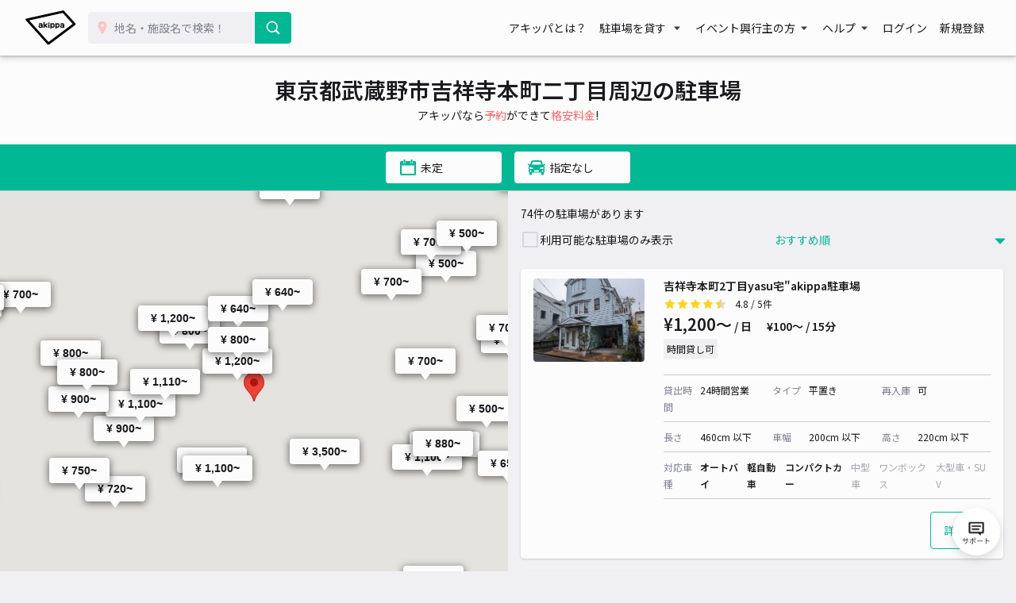

--- FILE ---
content_type: image/svg+xml
request_url: https://www.akippa.com/assets/front/images/common/breadcrumb/next.svg
body_size: 1192
content:
<svg xmlns="http://www.w3.org/2000/svg" width="10" height="10" viewBox="0 0 10 10">
  <defs>
    <clipPath id="clip-breadcrumb_next">
      <rect width="10" height="10"/>
    </clipPath>
  </defs>
  <g id="breadcrumb_next" clip-path="url(#clip-breadcrumb_next)">
    <g id="グループ_1043" data-name="グループ 1043" transform="translate(16) rotate(90)">
      <g id="グループ_990" data-name="グループ 990">
        <path id="パス_327" data-name="パス 327" d="M0,0H16V16H0Z" fill="none"/>
      </g>
    </g>
    <path id="パス_404" data-name="パス 404" d="M22.991,13.087,18.9,9h-.474V10.35L22.079,14l-3.65,3.65V19H18.9l4.088-4.087L23.9,14Z" transform="translate(-16.166 -9)" fill="#a6a6b1"/>
    <g id="グループ_1043-2" data-name="グループ 1043">
      <g id="グループ_990-2" data-name="グループ 990">
        <path id="パス_327-2" data-name="パス 327" d="M0,0H16V16H0Z" fill="none"/>
      </g>
    </g>
  </g>
</svg>


--- FILE ---
content_type: image/svg+xml
request_url: https://s3-ap-northeast-1.amazonaws.com/akippa-res/front/images/icon/calendar-green.svg
body_size: 668
content:
<?xml version="1.0" encoding="utf-8"?>
<!-- Generator: Adobe Illustrator 24.1.2, SVG Export Plug-In . SVG Version: 6.00 Build 0)  -->
<svg version="1.1" id="レイヤー_1" xmlns="http://www.w3.org/2000/svg" xmlns:xlink="http://www.w3.org/1999/xlink" x="0px"
	 y="0px" viewBox="0 0 48 48" style="enable-background:new 0 0 48 48;" xml:space="preserve">
<style type="text/css">
	.st0{fill:#00b893;}
</style>
<g id="レイヤー_1_1_">
	<polygon class="st0" points="17,4 13,4 13,13 17,13 17,4 	"/>
	<polygon class="st0" points="35,4 31,4 31,13 35,13 35,4 	"/>
	<path class="st0" d="M42,8h-6v6h-6V8H18v6h-6V8H6l-2,2v32l2,2h36l2-2V10L42,8z M8,40V19h32v21H8z"/>
</g>
</svg>


--- FILE ---
content_type: image/svg+xml
request_url: https://s3-ap-northeast-1.amazonaws.com/akippa-res/front/css/images/icon/review-5.svg
body_size: 1293
content:
<svg xmlns="http://www.w3.org/2000/svg" viewBox="0 0 160 32"><defs><style>.cls-1{fill:#ffd41d;}.cls-2{fill:none;}.cls-3{fill:#d8d7dd;}</style></defs><title>アートボード 192</title><g id="レイヤー_1" data-name="レイヤー 1"><path class="cls-1" d="M16,8.94m0-5.61-4.4,8.16L2.69,13l6.58,7L7.76,28.6,16,24.31l8.23,4.29L22.7,19.9,29.28,13l-8.9-1.48L16,3.33Z"/><rect class="cls-2" width="32" height="32"/><path class="cls-1" d="M48,8.94m0-5.61-4.4,8.16L34.69,13l6.58,7L39.76,28.6,48,24.31l8.23,4.29L54.7,19.9,61.28,13l-8.9-1.48L48,3.33Z"/><rect class="cls-2" x="32" width="32" height="32"/><path class="cls-3" d="M80,8.94m0-5.61-4.4,8.16L66.69,13l6.58,7L71.76,28.6,80,24.31l8.23,4.29L86.7,19.9,93.28,13l-8.9-1.48L80,3.33Z"/><rect class="cls-2" x="64" width="32" height="32"/><path class="cls-3" d="M112,8.94m0-5.61-4.4,8.16L98.69,13l6.58,7-1.51,8.68L112,24.31l8.23,4.29-1.51-8.7L125.28,13l-8.9-1.48L112,3.33Z"/><rect class="cls-2" x="96" width="32" height="32"/><path class="cls-3" d="M144,8.94m0-5.61-4.4,8.16L130.69,13l6.58,7-1.51,8.68L144,24.31l8.23,4.29-1.51-8.7L157.28,13l-8.9-1.48L144,3.33Z"/><rect class="cls-2" x="128" width="32" height="32"/><polygon class="cls-1" points="79.98 3.33 79.98 3.33 75.58 11.49 66.69 12.97 73.27 19.92 71.76 28.6 79.98 24.31 79.98 3.33"/></g></svg>